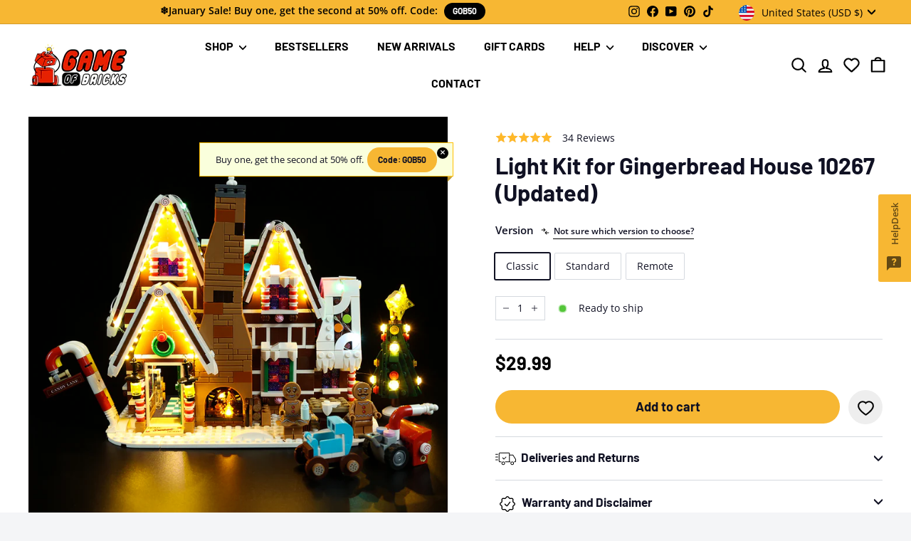

--- FILE ---
content_type: image/svg+xml
request_url: https://d3hw6dc1ow8pp2.cloudfront.net/icons/avatar-google.svg
body_size: 407
content:
<svg width="24" height="24" viewBox="0 0 24 24" xmlns="http://www.w3.org/2000/svg"><g fill="none" fill-rule="evenodd"><rect width="24" height="24" rx="2" fill="#EEE"/><rect width="24" height="24" rx="2"/><rect width="24" height="24" rx="2"/><rect width="24" height="24" rx="2"/><g><path d="M19.778 12.125c0-.58-.052-1.135-.15-1.67H11.94v3.158h4.394c-.19 1.02-.765 1.886-1.63 2.465v2.048h2.64c1.543-1.42 2.434-3.514 2.434-6z" fill="#4285F4" fill-rule="nonzero"/><path d="M11.94 20.104c2.204 0 4.052-.73 5.403-1.978l-2.638-2.048c-.732.49-1.667.78-2.765.78-2.127 0-3.927-1.437-4.57-3.367H4.644v2.116c1.344 2.67 4.105 4.498 7.297 4.498z" fill="#34A853" fill-rule="nonzero"/><path d="M7.37 13.49c-.162-.49-.255-1.012-.255-1.55s.093-1.062.256-1.552V8.273H4.644c-.553 1.102-.868 2.35-.868 3.667 0 1.317.315 2.564.868 3.666L7.37 13.49z" fill="#FBBC05" fill-rule="nonzero"/><path d="M11.94 7.022c1.198 0 2.275.412 3.12 1.22l2.343-2.34C15.99 4.584 14.14 3.775 11.94 3.775c-3.192 0-5.953 1.83-7.297 4.498l2.728 2.115c.643-1.93 2.443-3.366 4.57-3.366z" fill="#EA4335" fill-rule="nonzero"/><path d="M3.775 3.775h16.33v16.33H3.774"/></g></g></svg>


--- FILE ---
content_type: text/javascript
request_url: https://gameofbricks.eu/cdn/shop/t/50/assets/component-video-background.js?v=144337521800850417181762963902
body_size: -153
content:
if(typeof VideoBackgroundElement!="function"){class VideoBackgroundElement2 extends HTMLElement{constructor(){super(),this._eventSuccess=new Event("success"),this._eventFail=new Event("fail");const video=this.querySelector("video");video.addEventListener("error",e=>{this.switchFallback()}),video.addEventListener("playing",e=>{this.classList.contains("loaded")||(this.classList.add("loaded"),this.dispatchEvent(this._eventSuccess))}),video.addEventListener("stalled",e=>{this.classList.contains("loaded")||this.switchFallback()});const handleIntersection=(entries,observer)=>{entries[0].isIntersecting&&((entries[0].target.querySelector("video-background-element")&&!entries[0].target.querySelector("video-background-element").classList.contains("loaded")||entries[0].tagName=="video-background-element"&&!entries[0].target.classList.contains("loaded"))&&(video.querySelectorAll("source").forEach(elm=>{elm.src=elm.dataset.src}),video.load()),observer.unobserve(this))};this.getBoundingClientRect().y<window.innerHeight||this.parentNode.getBoundingClientRect().y<window.innerHeight?(video.querySelectorAll("source").forEach(elm=>{elm.src=elm.dataset.src}),video.load()):(new IntersectionObserver(handleIntersection.bind(this),{rootMargin:"0px 0px 400px 0px"}).observe(this),new IntersectionObserver(handleIntersection.bind(this),{rootMargin:"0px 0px 400px 0px"}).observe(this.parentElement))}switchFallback(){const fallback=this.parentElement.querySelector(`[data-video-background-fallback][data-id="${this.dataset.id}"]`);fallback&&(fallback.append(fallback.querySelector("template").content.cloneNode(!0)),fallback.querySelector("img").setAttribute("srcset",fallback.querySelector("img").getAttribute("srcset"))),this.dispatchEvent(this._eventFail)}}typeof customElements.get("video-background-element")>"u"&&customElements.define("video-background-element",VideoBackgroundElement2)}document.addEventListener("shopify:section:load",e=>{e.target.classList.contains("mount-video-background")&&setTimeout(()=>{e.target.querySelectorAll("video-background-element").forEach(elm=>{elm.querySelectorAll("source").forEach(source=>{source.src=source.dataset.src}),elm.querySelector("video").load()})},500)});
//# sourceMappingURL=/cdn/shop/t/50/assets/component-video-background.js.map?v=144337521800850417181762963902


--- FILE ---
content_type: text/javascript; charset=utf-8
request_url: https://gameofbricks.eu/products/lego-gingerbread-house-10267-light-kit.js
body_size: 1664
content:
{"id":4263659372682,"title":"Light Kit for Gingerbread House 10267 (Updated)","handle":"lego-gingerbread-house-10267-light-kit","description":"\u003cstyle\u003e\u003c!--\n.tcontent_area{\n\t\t\twidth: 100%;\n\t\t\tmargin: auto;\n\t\t}\n\t\t.tcd-flex{\n\t\t\tdisplay: -webkit-flex;\n\t\t\tdisplay: -moz-flex;\n\t\t\tdisplay: -ms-flex;\n\t\t\tdisplay: -o-flex;\n\t\t\tdisplay: flex;\n\t\t}\n\t\t.ai-center{\n\t\t\t-ms-align-items: center;\n\t\t\talign-items: center;\n\t\t}\n\t\t.tcd-flex .tc_col{\n\t\t\tpadding: 5px;\n                        -webkit-flex: 1px;\n\t\t\t-moz-flex: 1px;\n\t\t\t-ms-flex: 1px;\n\t\t\t-o-flex: 1px;\n\t\t\tflex: 1px;\n\t\t}\n\t\t.full-flex{\n\t\t\tmargin-left: -5px;\n\t\t\tmargin-right: -5px;\n\t\t}\n\t\t.py-50{\n\t\t\tpadding-top: 50px;\n\t\t\tpadding-bottom: 50px;\n\t\t}\n                .py-30{\n\t\t\tpadding-top: 30px;\n\t\t\tpadding-bottom: 30px;\n\t\t}\n\t\t.px-20{\n\t\t\tpadding-left: 20px;\n\t\t\tpadding-right: 20px;\n\t\t}\n\t\t.mb-20{\n\t\t\tmargin-bottom: 20px;\n\t\t}\n\t\t.mb-30{\n\t\t\tmargin-bottom: 30px;\n\t\t}\n\t\t.pt-20{\n\t\t\tpadding-top: 20px !important;\n\t\t}\n\t\t.mb-0{\n\t\t\tmargin-bottom: 0 !important;\n\t\t}\n\t\t.pb-0{\n\t\t\tpadding-bottom: 0 !important;\n\t\t}\n\t\t.mt-0{\n\t\t\tmargin-top: 0 !important;\n\t\t}\n\t\t.text-center{\n\t\t\ttext-align: center;\n\t\t}\n\t\t.tcontent_text h2, .tcontent_text h3, .tcontent_text h4{\n\t\t\ttext-transform: uppercase;\n\t\t}\n\t\t.tcontent_text{\n                     color: #000;\n                 }\n\t\t.tcontent_text img{\n\t\t\twidth: 100%;\n\t\t}\n\t\t.tcontent_text img + h4{\n\t\t\tmargin-top: 15px !important;\n\t\t}\n\t\t.inner_content{\n\t\t\tmax-width: 100%;\n\t\t}\n\t\t.content_90{\n\t\t\tmax-width: 90%;\n\t\t}\n\t\t.inner_content h2{\n\t\t\tfont-weight: 300 !important;\n\t\t\tcolor: #000\n\t\t\tline-height: 1.25;\n\t\t    font-size: 38px;\n\t\t    margin-top: 0;\n\t\t    letter-spacing: 1px;\n\t\t    margin-bottom: 18px !important;\n\t\t}\n\t\t.inner_content h3{\n\t\t    font-size: 22px;\n\t\t    color: inherit !important;\n\t\t    text-transform: uppercase;\n\t\t    letter-spacing: 1.3px;\n\t\t    font-weight: 700 !important;\n\t\t}\n\t\t.inner_content h4{\n\t\t    font-size: 20px;\n\t\t    color: #000;\n\t\t    margin-top: 0;\n                    line-height: 1.3;\n\t\t    margin-bottom: 10px !important;\n\t\t    text-transform: uppercase;\n\t\t    letter-spacing: 1.3px;\n\t\t    font-weight: 700 !important;\n\t\t}\n\t\t.inner_content h5{\n\t\t    font-size: 18px;\n\t\t    color: #000;\n\t\t    margin-top: 0;\n\t\t    margin-bottom: 10px;\n\t\t    text-transform: uppercase;\n\t\t    letter-spacing: 1.3px;\n\t\t    font-weight: 700 !important;\n\t\t}\n\t\t.inner_content p{\n\t\t\tfont-size: 18px;\n\t\t    line-height: 1.6;\n\t\t    margin-top: 0;\n\t\t    margin-bottom: 15px !important;\n\t\t}\n\t\t.tc_yellow_bg{\n\t\t\tbackground: #f7b733;\n\t\t\tpadding: 5px;\n\t\t\tmargin: 10px 0;\n\t\t}\n\t\t.tc_youtube{\n\t\t\ttext-align: center;\n\t\t\tmargin-bottom: 18px;\n\t\t\tmargin-top: 20px;\n\t\t}\n\t\t.tc_youtube iframe {\n\t\t    width: 100%;\n\t\t    max-width: 670px !important;\n\t\t    height: 375px;\n\t\t}\n\t\t.tc_background{\n\t\t\tbackground: #333 url('https:\/\/cdn.shopify.com\/s\/files\/1\/0022\/7573\/7711\/files\/background-pattern-min.png?14199') no-repeat center \/ cover;\n\t\t\tcolor: #fff;\n    \t\tpadding: 40px 35px 10px;\n\t\t}\n\t\t.tc_background h4{\n\t\t\tcolor: #fff;\n                       font-size: 18px;\n\t\t}\n\t\t.tc_footer p span{\n\t\t\tdisplay: inline-block;\n\t\t\tmargin: 0 5px;\n\t\t}\n\n\t\t@media screen and (max-width: 640px) {\n\t\t\t.px-20{\n\t\t\t\tpadding-left: 0;\n\t\t\t\tpadding-right: 0;\n\t\t\t}\n\t\t\t.py-50 {\n\t\t\t    padding-top: 30px;\n\t\t\t    padding-bottom: 30px;\n\t\t\t}\n                        .py-30{\n                           padding-top: 20px;\n                           padding-bottom: 20px;\n                        }\n\t\t\t.tcd-flex{\n\t\t\t\tdisplay: block;\n\t\t\t}\n\t\t\t.tc_youtube iframe{\n\t\t\t\theight: 220px;\n\t\t\t}\n\t\t\t.tc_background{\n\t\t\t\tpadding: 30px 10px 15px;\n\t\t\t}\n\t\t\t.tc_footer p span{\n\t\t\t\tdisplay: block;\n\t\t\t\tmargin: 2px 0;\n\t\t\t}\n                       .content_90{\n\t\t\t  max-width: 100%;\n\t\t       }\n                       .inner_content h4 br{display:none;}\n                       .tcd-flex .tc_col{margin-bottom: 8px;}\n                       .inner_content h2{font-size: 25px;}\n                       .inner_content p{font-size: 15px;}\n                       .inner_content h4{font-size: 18px;}\n                       .inner_content h3{font-size: 20px; margin-bottom: 15px !important;}\n                       .tc_background h4{font-size: 16px;}\n\t\t}\n--\u003e\u003c\/style\u003e","published_at":"2019-10-20T16:12:01+03:00","created_at":"2019-10-16T18:28:28+03:00","vendor":"Game of Bricks","type":"christmas","tags":["10267","first-tab: Classic","rr_track_lights","second-tab: Standard","showmeta","tab1-battery-box","tab1-instructions-paper-online","tab1-original-box","tab2-battery-box","tab2-extra-lights","tab2-instructions-paper-online","tab2-original-box","tab3-battery-box","tab3-extra-lights","tab3-instructions-paper-online","tab3-lighting-effects","tab3-original-box","tab3-remote-controller","third-tab: Remote"],"price":2999,"price_min":2999,"price_max":5699,"available":true,"price_varies":true,"compare_at_price":null,"compare_at_price_min":0,"compare_at_price_max":0,"compare_at_price_varies":false,"variants":[{"id":40170780983456,"title":"Classic","option1":"Classic","option2":null,"option3":null,"sku":"10267-cv","requires_shipping":true,"taxable":true,"featured_image":null,"available":true,"name":"Light Kit for Gingerbread House 10267 (Updated) - Classic","public_title":"Classic","options":["Classic"],"price":2999,"weight":0,"compare_at_price":null,"inventory_management":null,"barcode":"80983456","quantity_rule":{"min":1,"max":null,"increment":1},"quantity_price_breaks":[],"requires_selling_plan":false,"selling_plan_allocations":[]},{"id":30806261727370,"title":"Standard","option1":"Standard","option2":null,"option3":null,"sku":"10267-sv","requires_shipping":true,"taxable":true,"featured_image":null,"available":true,"name":"Light Kit for Gingerbread House 10267 (Updated) - Standard","public_title":"Standard","options":["Standard"],"price":3999,"weight":0,"compare_at_price":null,"inventory_management":null,"barcode":"61727370","quantity_rule":{"min":1,"max":null,"increment":1},"quantity_price_breaks":[],"requires_selling_plan":false,"selling_plan_allocations":[]},{"id":30806261891210,"title":"Remote","option1":"Remote","option2":null,"option3":null,"sku":"10267-rc","requires_shipping":true,"taxable":true,"featured_image":null,"available":true,"name":"Light Kit for Gingerbread House 10267 (Updated) - Remote","public_title":"Remote","options":["Remote"],"price":5699,"weight":0,"compare_at_price":null,"inventory_management":null,"barcode":"61891210","quantity_rule":{"min":1,"max":null,"increment":1},"quantity_price_breaks":[],"requires_selling_plan":false,"selling_plan_allocations":[]}],"images":["\/\/cdn.shopify.com\/s\/files\/1\/0022\/7573\/7711\/products\/lego-gingerbread-house-10267-light-kit_2.jpg?v=1753168669","\/\/cdn.shopify.com\/s\/files\/1\/0022\/7573\/7711\/products\/lego-gingerbread-house-10267-light-kit_2.png?v=1753168669","\/\/cdn.shopify.com\/s\/files\/1\/0022\/7573\/7711\/products\/lego-gingerbread-house-10267-light-kit_1.png?v=1753168669","\/\/cdn.shopify.com\/s\/files\/1\/0022\/7573\/7711\/products\/lego-gingerbread-house-10267-light-kit-14.png?v=1753168669","\/\/cdn.shopify.com\/s\/files\/1\/0022\/7573\/7711\/products\/lego-gingerbread-house-10267-light-kit_3.png?v=1753168669","\/\/cdn.shopify.com\/s\/files\/1\/0022\/7573\/7711\/products\/lego-gingerbread-house-10267-light-kit_4.png?v=1753168670","\/\/cdn.shopify.com\/s\/files\/1\/0022\/7573\/7711\/products\/lego-gingerbread-house-10267-light-kit_5.png?v=1753168670","\/\/cdn.shopify.com\/s\/files\/1\/0022\/7573\/7711\/products\/lego-gingerbread-house-10267-light-kit_6.png?v=1753168670","\/\/cdn.shopify.com\/s\/files\/1\/0022\/7573\/7711\/products\/lego-gingerbread-house-10267-light-kit_7.png?v=1753168670","\/\/cdn.shopify.com\/s\/files\/1\/0022\/7573\/7711\/products\/lego-gingerbread-house-10267-light-kit_8.png?v=1753168670","\/\/cdn.shopify.com\/s\/files\/1\/0022\/7573\/7711\/products\/lego-gingerbread-house-10267-light-kit_9.png?v=1753168670","\/\/cdn.shopify.com\/s\/files\/1\/0022\/7573\/7711\/products\/lego-gingerbread-house-10267-light-kit_10.png?v=1753168671","\/\/cdn.shopify.com\/s\/files\/1\/0022\/7573\/7711\/products\/lego-gingerbread-house-10267-light-kit_11.png?v=1753168671","\/\/cdn.shopify.com\/s\/files\/1\/0022\/7573\/7711\/products\/lego-gingerbread-house-10267-light-kit_12.png?v=1753168671","\/\/cdn.shopify.com\/s\/files\/1\/0022\/7573\/7711\/products\/lego-gingerbread-house-10267-light-kit_13.png?v=1753168671"],"featured_image":"\/\/cdn.shopify.com\/s\/files\/1\/0022\/7573\/7711\/products\/lego-gingerbread-house-10267-light-kit_2.jpg?v=1753168669","options":[{"name":"Version","position":1,"values":["Classic","Standard","Remote"]}],"url":"\/products\/lego-gingerbread-house-10267-light-kit","media":[{"alt":"LEGO Gingerbread House light kit","id":29214129258749,"position":1,"preview_image":{"aspect_ratio":1.0,"height":1000,"width":1000,"src":"https:\/\/cdn.shopify.com\/s\/files\/1\/0022\/7573\/7711\/products\/lego-gingerbread-house-10267-light-kit_2.jpg?v=1753168669"},"aspect_ratio":1.0,"height":1000,"media_type":"image","src":"https:\/\/cdn.shopify.com\/s\/files\/1\/0022\/7573\/7711\/products\/lego-gingerbread-house-10267-light-kit_2.jpg?v=1753168669","width":1000},{"alt":"LEGO Gingerbread House lights","id":21512390672544,"position":2,"preview_image":{"aspect_ratio":1.0,"height":1000,"width":1000,"src":"https:\/\/cdn.shopify.com\/s\/files\/1\/0022\/7573\/7711\/products\/lego-gingerbread-house-10267-light-kit_2.png?v=1753168669"},"aspect_ratio":1.0,"height":1000,"media_type":"image","src":"https:\/\/cdn.shopify.com\/s\/files\/1\/0022\/7573\/7711\/products\/lego-gingerbread-house-10267-light-kit_2.png?v=1753168669","width":1000},{"alt":"LEGO Gingerbread House front view","id":21512390508704,"position":3,"preview_image":{"aspect_ratio":1.0,"height":1000,"width":1000,"src":"https:\/\/cdn.shopify.com\/s\/files\/1\/0022\/7573\/7711\/products\/lego-gingerbread-house-10267-light-kit_1.png?v=1753168669"},"aspect_ratio":1.0,"height":1000,"media_type":"image","src":"https:\/\/cdn.shopify.com\/s\/files\/1\/0022\/7573\/7711\/products\/lego-gingerbread-house-10267-light-kit_1.png?v=1753168669","width":1000},{"alt":"Gingerbread House LEGO lights standard vs classic version","id":21512391196832,"position":4,"preview_image":{"aspect_ratio":1.0,"height":1000,"width":1000,"src":"https:\/\/cdn.shopify.com\/s\/files\/1\/0022\/7573\/7711\/products\/lego-gingerbread-house-10267-light-kit-14.png?v=1753168669"},"aspect_ratio":1.0,"height":1000,"media_type":"image","src":"https:\/\/cdn.shopify.com\/s\/files\/1\/0022\/7573\/7711\/products\/lego-gingerbread-house-10267-light-kit-14.png?v=1753168669","width":1000},{"alt":"Game of Bricks light kit for LEGO Gingerbread House","id":21512390770848,"position":5,"preview_image":{"aspect_ratio":1.0,"height":1000,"width":1000,"src":"https:\/\/cdn.shopify.com\/s\/files\/1\/0022\/7573\/7711\/products\/lego-gingerbread-house-10267-light-kit_3.png?v=1753168669"},"aspect_ratio":1.0,"height":1000,"media_type":"image","src":"https:\/\/cdn.shopify.com\/s\/files\/1\/0022\/7573\/7711\/products\/lego-gingerbread-house-10267-light-kit_3.png?v=1753168669","width":1000},{"alt":null,"id":21512390836384,"position":6,"preview_image":{"aspect_ratio":1.0,"height":1000,"width":1000,"src":"https:\/\/cdn.shopify.com\/s\/files\/1\/0022\/7573\/7711\/products\/lego-gingerbread-house-10267-light-kit_4.png?v=1753168670"},"aspect_ratio":1.0,"height":1000,"media_type":"image","src":"https:\/\/cdn.shopify.com\/s\/files\/1\/0022\/7573\/7711\/products\/lego-gingerbread-house-10267-light-kit_4.png?v=1753168670","width":1000},{"alt":null,"id":21512390869152,"position":7,"preview_image":{"aspect_ratio":1.0,"height":1000,"width":1000,"src":"https:\/\/cdn.shopify.com\/s\/files\/1\/0022\/7573\/7711\/products\/lego-gingerbread-house-10267-light-kit_5.png?v=1753168670"},"aspect_ratio":1.0,"height":1000,"media_type":"image","src":"https:\/\/cdn.shopify.com\/s\/files\/1\/0022\/7573\/7711\/products\/lego-gingerbread-house-10267-light-kit_5.png?v=1753168670","width":1000},{"alt":null,"id":21512390901920,"position":8,"preview_image":{"aspect_ratio":1.0,"height":1000,"width":1000,"src":"https:\/\/cdn.shopify.com\/s\/files\/1\/0022\/7573\/7711\/products\/lego-gingerbread-house-10267-light-kit_6.png?v=1753168670"},"aspect_ratio":1.0,"height":1000,"media_type":"image","src":"https:\/\/cdn.shopify.com\/s\/files\/1\/0022\/7573\/7711\/products\/lego-gingerbread-house-10267-light-kit_6.png?v=1753168670","width":1000},{"alt":null,"id":21512390934688,"position":9,"preview_image":{"aspect_ratio":1.0,"height":1000,"width":1000,"src":"https:\/\/cdn.shopify.com\/s\/files\/1\/0022\/7573\/7711\/products\/lego-gingerbread-house-10267-light-kit_7.png?v=1753168670"},"aspect_ratio":1.0,"height":1000,"media_type":"image","src":"https:\/\/cdn.shopify.com\/s\/files\/1\/0022\/7573\/7711\/products\/lego-gingerbread-house-10267-light-kit_7.png?v=1753168670","width":1000},{"alt":null,"id":21512390967456,"position":10,"preview_image":{"aspect_ratio":1.0,"height":1000,"width":1000,"src":"https:\/\/cdn.shopify.com\/s\/files\/1\/0022\/7573\/7711\/products\/lego-gingerbread-house-10267-light-kit_8.png?v=1753168670"},"aspect_ratio":1.0,"height":1000,"media_type":"image","src":"https:\/\/cdn.shopify.com\/s\/files\/1\/0022\/7573\/7711\/products\/lego-gingerbread-house-10267-light-kit_8.png?v=1753168670","width":1000},{"alt":null,"id":21512391000224,"position":11,"preview_image":{"aspect_ratio":1.0,"height":1000,"width":1000,"src":"https:\/\/cdn.shopify.com\/s\/files\/1\/0022\/7573\/7711\/products\/lego-gingerbread-house-10267-light-kit_9.png?v=1753168670"},"aspect_ratio":1.0,"height":1000,"media_type":"image","src":"https:\/\/cdn.shopify.com\/s\/files\/1\/0022\/7573\/7711\/products\/lego-gingerbread-house-10267-light-kit_9.png?v=1753168670","width":1000},{"alt":null,"id":21512391032992,"position":12,"preview_image":{"aspect_ratio":1.0,"height":1000,"width":1000,"src":"https:\/\/cdn.shopify.com\/s\/files\/1\/0022\/7573\/7711\/products\/lego-gingerbread-house-10267-light-kit_10.png?v=1753168671"},"aspect_ratio":1.0,"height":1000,"media_type":"image","src":"https:\/\/cdn.shopify.com\/s\/files\/1\/0022\/7573\/7711\/products\/lego-gingerbread-house-10267-light-kit_10.png?v=1753168671","width":1000},{"alt":null,"id":21512391065760,"position":13,"preview_image":{"aspect_ratio":1.0,"height":1000,"width":1000,"src":"https:\/\/cdn.shopify.com\/s\/files\/1\/0022\/7573\/7711\/products\/lego-gingerbread-house-10267-light-kit_11.png?v=1753168671"},"aspect_ratio":1.0,"height":1000,"media_type":"image","src":"https:\/\/cdn.shopify.com\/s\/files\/1\/0022\/7573\/7711\/products\/lego-gingerbread-house-10267-light-kit_11.png?v=1753168671","width":1000},{"alt":null,"id":21512391098528,"position":14,"preview_image":{"aspect_ratio":1.0,"height":1001,"width":1001,"src":"https:\/\/cdn.shopify.com\/s\/files\/1\/0022\/7573\/7711\/products\/lego-gingerbread-house-10267-light-kit_12.png?v=1753168671"},"aspect_ratio":1.0,"height":1001,"media_type":"image","src":"https:\/\/cdn.shopify.com\/s\/files\/1\/0022\/7573\/7711\/products\/lego-gingerbread-house-10267-light-kit_12.png?v=1753168671","width":1001},{"alt":null,"id":21512391164064,"position":15,"preview_image":{"aspect_ratio":1.0,"height":1001,"width":1001,"src":"https:\/\/cdn.shopify.com\/s\/files\/1\/0022\/7573\/7711\/products\/lego-gingerbread-house-10267-light-kit_13.png?v=1753168671"},"aspect_ratio":1.0,"height":1001,"media_type":"image","src":"https:\/\/cdn.shopify.com\/s\/files\/1\/0022\/7573\/7711\/products\/lego-gingerbread-house-10267-light-kit_13.png?v=1753168671","width":1001}],"requires_selling_plan":false,"selling_plan_groups":[]}

--- FILE ---
content_type: text/javascript; charset=utf-8
request_url: https://gameofbricks.eu/products/lego-gingerbread-house-10267-light-kit.js
body_size: 2072
content:
{"id":4263659372682,"title":"Light Kit for Gingerbread House 10267 (Updated)","handle":"lego-gingerbread-house-10267-light-kit","description":"\u003cstyle\u003e\u003c!--\n.tcontent_area{\n\t\t\twidth: 100%;\n\t\t\tmargin: auto;\n\t\t}\n\t\t.tcd-flex{\n\t\t\tdisplay: -webkit-flex;\n\t\t\tdisplay: -moz-flex;\n\t\t\tdisplay: -ms-flex;\n\t\t\tdisplay: -o-flex;\n\t\t\tdisplay: flex;\n\t\t}\n\t\t.ai-center{\n\t\t\t-ms-align-items: center;\n\t\t\talign-items: center;\n\t\t}\n\t\t.tcd-flex .tc_col{\n\t\t\tpadding: 5px;\n                        -webkit-flex: 1px;\n\t\t\t-moz-flex: 1px;\n\t\t\t-ms-flex: 1px;\n\t\t\t-o-flex: 1px;\n\t\t\tflex: 1px;\n\t\t}\n\t\t.full-flex{\n\t\t\tmargin-left: -5px;\n\t\t\tmargin-right: -5px;\n\t\t}\n\t\t.py-50{\n\t\t\tpadding-top: 50px;\n\t\t\tpadding-bottom: 50px;\n\t\t}\n                .py-30{\n\t\t\tpadding-top: 30px;\n\t\t\tpadding-bottom: 30px;\n\t\t}\n\t\t.px-20{\n\t\t\tpadding-left: 20px;\n\t\t\tpadding-right: 20px;\n\t\t}\n\t\t.mb-20{\n\t\t\tmargin-bottom: 20px;\n\t\t}\n\t\t.mb-30{\n\t\t\tmargin-bottom: 30px;\n\t\t}\n\t\t.pt-20{\n\t\t\tpadding-top: 20px !important;\n\t\t}\n\t\t.mb-0{\n\t\t\tmargin-bottom: 0 !important;\n\t\t}\n\t\t.pb-0{\n\t\t\tpadding-bottom: 0 !important;\n\t\t}\n\t\t.mt-0{\n\t\t\tmargin-top: 0 !important;\n\t\t}\n\t\t.text-center{\n\t\t\ttext-align: center;\n\t\t}\n\t\t.tcontent_text h2, .tcontent_text h3, .tcontent_text h4{\n\t\t\ttext-transform: uppercase;\n\t\t}\n\t\t.tcontent_text{\n                     color: #000;\n                 }\n\t\t.tcontent_text img{\n\t\t\twidth: 100%;\n\t\t}\n\t\t.tcontent_text img + h4{\n\t\t\tmargin-top: 15px !important;\n\t\t}\n\t\t.inner_content{\n\t\t\tmax-width: 100%;\n\t\t}\n\t\t.content_90{\n\t\t\tmax-width: 90%;\n\t\t}\n\t\t.inner_content h2{\n\t\t\tfont-weight: 300 !important;\n\t\t\tcolor: #000\n\t\t\tline-height: 1.25;\n\t\t    font-size: 38px;\n\t\t    margin-top: 0;\n\t\t    letter-spacing: 1px;\n\t\t    margin-bottom: 18px !important;\n\t\t}\n\t\t.inner_content h3{\n\t\t    font-size: 22px;\n\t\t    color: inherit !important;\n\t\t    text-transform: uppercase;\n\t\t    letter-spacing: 1.3px;\n\t\t    font-weight: 700 !important;\n\t\t}\n\t\t.inner_content h4{\n\t\t    font-size: 20px;\n\t\t    color: #000;\n\t\t    margin-top: 0;\n                    line-height: 1.3;\n\t\t    margin-bottom: 10px !important;\n\t\t    text-transform: uppercase;\n\t\t    letter-spacing: 1.3px;\n\t\t    font-weight: 700 !important;\n\t\t}\n\t\t.inner_content h5{\n\t\t    font-size: 18px;\n\t\t    color: #000;\n\t\t    margin-top: 0;\n\t\t    margin-bottom: 10px;\n\t\t    text-transform: uppercase;\n\t\t    letter-spacing: 1.3px;\n\t\t    font-weight: 700 !important;\n\t\t}\n\t\t.inner_content p{\n\t\t\tfont-size: 18px;\n\t\t    line-height: 1.6;\n\t\t    margin-top: 0;\n\t\t    margin-bottom: 15px !important;\n\t\t}\n\t\t.tc_yellow_bg{\n\t\t\tbackground: #f7b733;\n\t\t\tpadding: 5px;\n\t\t\tmargin: 10px 0;\n\t\t}\n\t\t.tc_youtube{\n\t\t\ttext-align: center;\n\t\t\tmargin-bottom: 18px;\n\t\t\tmargin-top: 20px;\n\t\t}\n\t\t.tc_youtube iframe {\n\t\t    width: 100%;\n\t\t    max-width: 670px !important;\n\t\t    height: 375px;\n\t\t}\n\t\t.tc_background{\n\t\t\tbackground: #333 url('https:\/\/cdn.shopify.com\/s\/files\/1\/0022\/7573\/7711\/files\/background-pattern-min.png?14199') no-repeat center \/ cover;\n\t\t\tcolor: #fff;\n    \t\tpadding: 40px 35px 10px;\n\t\t}\n\t\t.tc_background h4{\n\t\t\tcolor: #fff;\n                       font-size: 18px;\n\t\t}\n\t\t.tc_footer p span{\n\t\t\tdisplay: inline-block;\n\t\t\tmargin: 0 5px;\n\t\t}\n\n\t\t@media screen and (max-width: 640px) {\n\t\t\t.px-20{\n\t\t\t\tpadding-left: 0;\n\t\t\t\tpadding-right: 0;\n\t\t\t}\n\t\t\t.py-50 {\n\t\t\t    padding-top: 30px;\n\t\t\t    padding-bottom: 30px;\n\t\t\t}\n                        .py-30{\n                           padding-top: 20px;\n                           padding-bottom: 20px;\n                        }\n\t\t\t.tcd-flex{\n\t\t\t\tdisplay: block;\n\t\t\t}\n\t\t\t.tc_youtube iframe{\n\t\t\t\theight: 220px;\n\t\t\t}\n\t\t\t.tc_background{\n\t\t\t\tpadding: 30px 10px 15px;\n\t\t\t}\n\t\t\t.tc_footer p span{\n\t\t\t\tdisplay: block;\n\t\t\t\tmargin: 2px 0;\n\t\t\t}\n                       .content_90{\n\t\t\t  max-width: 100%;\n\t\t       }\n                       .inner_content h4 br{display:none;}\n                       .tcd-flex .tc_col{margin-bottom: 8px;}\n                       .inner_content h2{font-size: 25px;}\n                       .inner_content p{font-size: 15px;}\n                       .inner_content h4{font-size: 18px;}\n                       .inner_content h3{font-size: 20px; margin-bottom: 15px !important;}\n                       .tc_background h4{font-size: 16px;}\n\t\t}\n--\u003e\u003c\/style\u003e","published_at":"2019-10-20T16:12:01+03:00","created_at":"2019-10-16T18:28:28+03:00","vendor":"Game of Bricks","type":"christmas","tags":["10267","first-tab: Classic","rr_track_lights","second-tab: Standard","showmeta","tab1-battery-box","tab1-instructions-paper-online","tab1-original-box","tab2-battery-box","tab2-extra-lights","tab2-instructions-paper-online","tab2-original-box","tab3-battery-box","tab3-extra-lights","tab3-instructions-paper-online","tab3-lighting-effects","tab3-original-box","tab3-remote-controller","third-tab: Remote"],"price":2999,"price_min":2999,"price_max":5699,"available":true,"price_varies":true,"compare_at_price":null,"compare_at_price_min":0,"compare_at_price_max":0,"compare_at_price_varies":false,"variants":[{"id":40170780983456,"title":"Classic","option1":"Classic","option2":null,"option3":null,"sku":"10267-cv","requires_shipping":true,"taxable":true,"featured_image":null,"available":true,"name":"Light Kit for Gingerbread House 10267 (Updated) - Classic","public_title":"Classic","options":["Classic"],"price":2999,"weight":0,"compare_at_price":null,"inventory_management":null,"barcode":"80983456","quantity_rule":{"min":1,"max":null,"increment":1},"quantity_price_breaks":[],"requires_selling_plan":false,"selling_plan_allocations":[]},{"id":30806261727370,"title":"Standard","option1":"Standard","option2":null,"option3":null,"sku":"10267-sv","requires_shipping":true,"taxable":true,"featured_image":null,"available":true,"name":"Light Kit for Gingerbread House 10267 (Updated) - Standard","public_title":"Standard","options":["Standard"],"price":3999,"weight":0,"compare_at_price":null,"inventory_management":null,"barcode":"61727370","quantity_rule":{"min":1,"max":null,"increment":1},"quantity_price_breaks":[],"requires_selling_plan":false,"selling_plan_allocations":[]},{"id":30806261891210,"title":"Remote","option1":"Remote","option2":null,"option3":null,"sku":"10267-rc","requires_shipping":true,"taxable":true,"featured_image":null,"available":true,"name":"Light Kit for Gingerbread House 10267 (Updated) - Remote","public_title":"Remote","options":["Remote"],"price":5699,"weight":0,"compare_at_price":null,"inventory_management":null,"barcode":"61891210","quantity_rule":{"min":1,"max":null,"increment":1},"quantity_price_breaks":[],"requires_selling_plan":false,"selling_plan_allocations":[]}],"images":["\/\/cdn.shopify.com\/s\/files\/1\/0022\/7573\/7711\/products\/lego-gingerbread-house-10267-light-kit_2.jpg?v=1753168669","\/\/cdn.shopify.com\/s\/files\/1\/0022\/7573\/7711\/products\/lego-gingerbread-house-10267-light-kit_2.png?v=1753168669","\/\/cdn.shopify.com\/s\/files\/1\/0022\/7573\/7711\/products\/lego-gingerbread-house-10267-light-kit_1.png?v=1753168669","\/\/cdn.shopify.com\/s\/files\/1\/0022\/7573\/7711\/products\/lego-gingerbread-house-10267-light-kit-14.png?v=1753168669","\/\/cdn.shopify.com\/s\/files\/1\/0022\/7573\/7711\/products\/lego-gingerbread-house-10267-light-kit_3.png?v=1753168669","\/\/cdn.shopify.com\/s\/files\/1\/0022\/7573\/7711\/products\/lego-gingerbread-house-10267-light-kit_4.png?v=1753168670","\/\/cdn.shopify.com\/s\/files\/1\/0022\/7573\/7711\/products\/lego-gingerbread-house-10267-light-kit_5.png?v=1753168670","\/\/cdn.shopify.com\/s\/files\/1\/0022\/7573\/7711\/products\/lego-gingerbread-house-10267-light-kit_6.png?v=1753168670","\/\/cdn.shopify.com\/s\/files\/1\/0022\/7573\/7711\/products\/lego-gingerbread-house-10267-light-kit_7.png?v=1753168670","\/\/cdn.shopify.com\/s\/files\/1\/0022\/7573\/7711\/products\/lego-gingerbread-house-10267-light-kit_8.png?v=1753168670","\/\/cdn.shopify.com\/s\/files\/1\/0022\/7573\/7711\/products\/lego-gingerbread-house-10267-light-kit_9.png?v=1753168670","\/\/cdn.shopify.com\/s\/files\/1\/0022\/7573\/7711\/products\/lego-gingerbread-house-10267-light-kit_10.png?v=1753168671","\/\/cdn.shopify.com\/s\/files\/1\/0022\/7573\/7711\/products\/lego-gingerbread-house-10267-light-kit_11.png?v=1753168671","\/\/cdn.shopify.com\/s\/files\/1\/0022\/7573\/7711\/products\/lego-gingerbread-house-10267-light-kit_12.png?v=1753168671","\/\/cdn.shopify.com\/s\/files\/1\/0022\/7573\/7711\/products\/lego-gingerbread-house-10267-light-kit_13.png?v=1753168671"],"featured_image":"\/\/cdn.shopify.com\/s\/files\/1\/0022\/7573\/7711\/products\/lego-gingerbread-house-10267-light-kit_2.jpg?v=1753168669","options":[{"name":"Version","position":1,"values":["Classic","Standard","Remote"]}],"url":"\/products\/lego-gingerbread-house-10267-light-kit","media":[{"alt":"LEGO Gingerbread House light kit","id":29214129258749,"position":1,"preview_image":{"aspect_ratio":1.0,"height":1000,"width":1000,"src":"https:\/\/cdn.shopify.com\/s\/files\/1\/0022\/7573\/7711\/products\/lego-gingerbread-house-10267-light-kit_2.jpg?v=1753168669"},"aspect_ratio":1.0,"height":1000,"media_type":"image","src":"https:\/\/cdn.shopify.com\/s\/files\/1\/0022\/7573\/7711\/products\/lego-gingerbread-house-10267-light-kit_2.jpg?v=1753168669","width":1000},{"alt":"LEGO Gingerbread House lights","id":21512390672544,"position":2,"preview_image":{"aspect_ratio":1.0,"height":1000,"width":1000,"src":"https:\/\/cdn.shopify.com\/s\/files\/1\/0022\/7573\/7711\/products\/lego-gingerbread-house-10267-light-kit_2.png?v=1753168669"},"aspect_ratio":1.0,"height":1000,"media_type":"image","src":"https:\/\/cdn.shopify.com\/s\/files\/1\/0022\/7573\/7711\/products\/lego-gingerbread-house-10267-light-kit_2.png?v=1753168669","width":1000},{"alt":"LEGO Gingerbread House front view","id":21512390508704,"position":3,"preview_image":{"aspect_ratio":1.0,"height":1000,"width":1000,"src":"https:\/\/cdn.shopify.com\/s\/files\/1\/0022\/7573\/7711\/products\/lego-gingerbread-house-10267-light-kit_1.png?v=1753168669"},"aspect_ratio":1.0,"height":1000,"media_type":"image","src":"https:\/\/cdn.shopify.com\/s\/files\/1\/0022\/7573\/7711\/products\/lego-gingerbread-house-10267-light-kit_1.png?v=1753168669","width":1000},{"alt":"Gingerbread House LEGO lights standard vs classic version","id":21512391196832,"position":4,"preview_image":{"aspect_ratio":1.0,"height":1000,"width":1000,"src":"https:\/\/cdn.shopify.com\/s\/files\/1\/0022\/7573\/7711\/products\/lego-gingerbread-house-10267-light-kit-14.png?v=1753168669"},"aspect_ratio":1.0,"height":1000,"media_type":"image","src":"https:\/\/cdn.shopify.com\/s\/files\/1\/0022\/7573\/7711\/products\/lego-gingerbread-house-10267-light-kit-14.png?v=1753168669","width":1000},{"alt":"Game of Bricks light kit for LEGO Gingerbread House","id":21512390770848,"position":5,"preview_image":{"aspect_ratio":1.0,"height":1000,"width":1000,"src":"https:\/\/cdn.shopify.com\/s\/files\/1\/0022\/7573\/7711\/products\/lego-gingerbread-house-10267-light-kit_3.png?v=1753168669"},"aspect_ratio":1.0,"height":1000,"media_type":"image","src":"https:\/\/cdn.shopify.com\/s\/files\/1\/0022\/7573\/7711\/products\/lego-gingerbread-house-10267-light-kit_3.png?v=1753168669","width":1000},{"alt":null,"id":21512390836384,"position":6,"preview_image":{"aspect_ratio":1.0,"height":1000,"width":1000,"src":"https:\/\/cdn.shopify.com\/s\/files\/1\/0022\/7573\/7711\/products\/lego-gingerbread-house-10267-light-kit_4.png?v=1753168670"},"aspect_ratio":1.0,"height":1000,"media_type":"image","src":"https:\/\/cdn.shopify.com\/s\/files\/1\/0022\/7573\/7711\/products\/lego-gingerbread-house-10267-light-kit_4.png?v=1753168670","width":1000},{"alt":null,"id":21512390869152,"position":7,"preview_image":{"aspect_ratio":1.0,"height":1000,"width":1000,"src":"https:\/\/cdn.shopify.com\/s\/files\/1\/0022\/7573\/7711\/products\/lego-gingerbread-house-10267-light-kit_5.png?v=1753168670"},"aspect_ratio":1.0,"height":1000,"media_type":"image","src":"https:\/\/cdn.shopify.com\/s\/files\/1\/0022\/7573\/7711\/products\/lego-gingerbread-house-10267-light-kit_5.png?v=1753168670","width":1000},{"alt":null,"id":21512390901920,"position":8,"preview_image":{"aspect_ratio":1.0,"height":1000,"width":1000,"src":"https:\/\/cdn.shopify.com\/s\/files\/1\/0022\/7573\/7711\/products\/lego-gingerbread-house-10267-light-kit_6.png?v=1753168670"},"aspect_ratio":1.0,"height":1000,"media_type":"image","src":"https:\/\/cdn.shopify.com\/s\/files\/1\/0022\/7573\/7711\/products\/lego-gingerbread-house-10267-light-kit_6.png?v=1753168670","width":1000},{"alt":null,"id":21512390934688,"position":9,"preview_image":{"aspect_ratio":1.0,"height":1000,"width":1000,"src":"https:\/\/cdn.shopify.com\/s\/files\/1\/0022\/7573\/7711\/products\/lego-gingerbread-house-10267-light-kit_7.png?v=1753168670"},"aspect_ratio":1.0,"height":1000,"media_type":"image","src":"https:\/\/cdn.shopify.com\/s\/files\/1\/0022\/7573\/7711\/products\/lego-gingerbread-house-10267-light-kit_7.png?v=1753168670","width":1000},{"alt":null,"id":21512390967456,"position":10,"preview_image":{"aspect_ratio":1.0,"height":1000,"width":1000,"src":"https:\/\/cdn.shopify.com\/s\/files\/1\/0022\/7573\/7711\/products\/lego-gingerbread-house-10267-light-kit_8.png?v=1753168670"},"aspect_ratio":1.0,"height":1000,"media_type":"image","src":"https:\/\/cdn.shopify.com\/s\/files\/1\/0022\/7573\/7711\/products\/lego-gingerbread-house-10267-light-kit_8.png?v=1753168670","width":1000},{"alt":null,"id":21512391000224,"position":11,"preview_image":{"aspect_ratio":1.0,"height":1000,"width":1000,"src":"https:\/\/cdn.shopify.com\/s\/files\/1\/0022\/7573\/7711\/products\/lego-gingerbread-house-10267-light-kit_9.png?v=1753168670"},"aspect_ratio":1.0,"height":1000,"media_type":"image","src":"https:\/\/cdn.shopify.com\/s\/files\/1\/0022\/7573\/7711\/products\/lego-gingerbread-house-10267-light-kit_9.png?v=1753168670","width":1000},{"alt":null,"id":21512391032992,"position":12,"preview_image":{"aspect_ratio":1.0,"height":1000,"width":1000,"src":"https:\/\/cdn.shopify.com\/s\/files\/1\/0022\/7573\/7711\/products\/lego-gingerbread-house-10267-light-kit_10.png?v=1753168671"},"aspect_ratio":1.0,"height":1000,"media_type":"image","src":"https:\/\/cdn.shopify.com\/s\/files\/1\/0022\/7573\/7711\/products\/lego-gingerbread-house-10267-light-kit_10.png?v=1753168671","width":1000},{"alt":null,"id":21512391065760,"position":13,"preview_image":{"aspect_ratio":1.0,"height":1000,"width":1000,"src":"https:\/\/cdn.shopify.com\/s\/files\/1\/0022\/7573\/7711\/products\/lego-gingerbread-house-10267-light-kit_11.png?v=1753168671"},"aspect_ratio":1.0,"height":1000,"media_type":"image","src":"https:\/\/cdn.shopify.com\/s\/files\/1\/0022\/7573\/7711\/products\/lego-gingerbread-house-10267-light-kit_11.png?v=1753168671","width":1000},{"alt":null,"id":21512391098528,"position":14,"preview_image":{"aspect_ratio":1.0,"height":1001,"width":1001,"src":"https:\/\/cdn.shopify.com\/s\/files\/1\/0022\/7573\/7711\/products\/lego-gingerbread-house-10267-light-kit_12.png?v=1753168671"},"aspect_ratio":1.0,"height":1001,"media_type":"image","src":"https:\/\/cdn.shopify.com\/s\/files\/1\/0022\/7573\/7711\/products\/lego-gingerbread-house-10267-light-kit_12.png?v=1753168671","width":1001},{"alt":null,"id":21512391164064,"position":15,"preview_image":{"aspect_ratio":1.0,"height":1001,"width":1001,"src":"https:\/\/cdn.shopify.com\/s\/files\/1\/0022\/7573\/7711\/products\/lego-gingerbread-house-10267-light-kit_13.png?v=1753168671"},"aspect_ratio":1.0,"height":1001,"media_type":"image","src":"https:\/\/cdn.shopify.com\/s\/files\/1\/0022\/7573\/7711\/products\/lego-gingerbread-house-10267-light-kit_13.png?v=1753168671","width":1001}],"requires_selling_plan":false,"selling_plan_groups":[]}